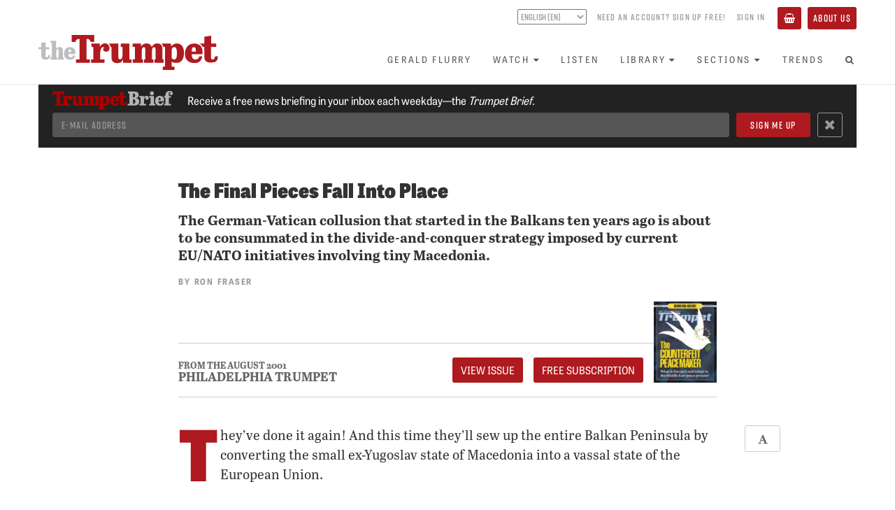

--- FILE ---
content_type: text/html; charset=utf-8
request_url: https://www.thetrumpet.com/1262-the-final-pieces-fall-into-place
body_size: 11471
content:
<!DOCTYPE html>
<html lang='en'>
<head>
<meta charset='utf-8'>
<meta content='width=device-width, initial-scale=1.0' name='viewport'>
<link href='https://www.thetrumpet.com/rss' rel='alternate' title='Trumpet RSS Feed' type='application/rss+xml'>
<title>The Final Pieces Fall Into Place | theTrumpet.com</title>
<meta name="description" content="The German-Vatican collusion that started in the Balkans ten years ago is about to be consummated in the divide-and-conquer strategy imposed by current EU/NATO">
<link rel="canonical" href="https://www.thetrumpet.com/1262-the-final-pieces-fall-into-place">
<meta name="twitter:site_name" content="theTrumpet.com">
<meta name="twitter:site" content="@theTrumpet_com">
<meta name="twitter:card" content="summary_large_image">
<meta name="twitter:title" content="The Final Pieces Fall Into Place">
<meta name="twitter:description" content="The German-Vatican collusion that started in the Balkans ten years ago is about to be consummated in the divide-and-conquer strategy imposed by current EU/NATO initiatives involving tiny Macedonia.">
<meta property="og:url" content="https://www.thetrumpet.com/1262-the-final-pieces-fall-into-place">
<meta property="og:site_name" content="theTrumpet.com">
<meta property="og:title" content="The Final Pieces Fall Into Place">
<meta property="og:description" content="The German-Vatican collusion that started in the Balkans ten years ago is about to be consummated in the divide-and-conquer strategy imposed by current EU/NATO initiatives involving tiny Macedonia.">
<meta property="og:type" content="website">
<meta name="csrf-param" content="authenticity_token" />
<meta name="csrf-token" content="iQL7AcXvnmjnKMG30zrGbc0JB5TiWEhqbvRb_dECfuvBaohU3O75eiNRJ8sl1zlPndd_dQhTxyz2XTQuzGzynw" />

<link rel="stylesheet" media="all" href="//use.typekit.net/tlt5oqi.css" />
<link rel="stylesheet" media="all" href="/assets/frontend-95424b4ddf60b72a7ef55cf7f80120d62a549002fffa435f4dbffec9ef1d0ce2.css" />
<script src="//cdn.jwplayer.com/libraries/bLwpxbgk.js"></script>
<script src="//w.soundcloud.com/player/api.js" defer="defer"></script>
<script src="//platform.twitter.com/widgets.js" defer="defer"></script>
<script src="//www.youtube.com/iframe_api" defer="defer"></script>
<script src="/assets/frontend-329781110dd0387eec7a0728bba4e02af4d726f971cf6833713b3ad7277733fd.js"></script>

</head>
<body id='documents-show' onload='$(&#39;body&#39;).trigger(&#39;loaded&#39;);'>
<div class='page-background'>
<div class='no-print' id='header'>
<div id='header-position-fixed'>
<div id='header-background'>
<div class='page-width user-bar show-tablet' data-async-path='/user_links' id='user-bar-mobile'></div>
<div class='page-width' id='header-page-width'>
<a href='/' id='logo-wrapper'>
<img alt="theTrumpet.com" id="trumpet-logo" src="/assets/trumpet_logo-b79a44b0ba2370ad4e26554cd79f495846abcfa04259785695e31e2b8bc884ca.svg" />
</a>
<div class='show-tablet' id='menu-button-wrapper'>
<button class='btn btn-primary' id='toggle-menu-items-vertical' type='button'>
<span>Menu</span>
</button>
</div>
<div class='hide-tablet' id='bars-wrapper'>
<div class='user-bar' data-async-path='/user_links' id='user-bar-desktop'></div>
<div id='menu-bar'>
<ul class='nav navbar-nav' id='menu-items'>
<li>
<a href="/gerald-flurry">Gerald Flurry</a>
</li>
<li class='dropdown'>
<a class="no-link-style" data-toggle="dropdown" href="#"><span>Watch</span><i class="fa fa-caret-down icon_after with_caption"></i></a>
<ul class='dropdown-menu'>
<li><a href="/programs/key-of-david/latest">Key of David TV Program</a></li>
<li><a href="/stephen-flurry">Trumpet Daily Program</a></li>
<li><a href="/life-and-teachings">Life and Teachings Program</a></li>
<li><a href="/trumpet-world">Trumpet World Program</a></li>
<li><a href="/videos">Trumpet Videos</a></li>
</ul>
</li>
<li>
<a href="/radio/shows">Listen</a>
</li>
<li class='dropdown'>
<a class="no-link-style" data-toggle="dropdown" href="#"><span>Library</span><i class="fa fa-caret-down icon_after with_caption"></i></a>
<ul class='dropdown-menu'>
<li><a href="/literature/books_and_booklets?view=Showcase">Books and Booklets</a></li>
<li><a href="/trumpet_issues">Trumpet Magazine</a></li>
<li><a href="/literature/bible_correspondence_course">Bible Correspondence Course</a></li>
<li><a href="/literature/reprint_articles">Reprint Articles</a></li>
<li><a href="/trumpet-brief">Trumpet Brief E-mail Newsletter</a></li>
<li><a href="/renew">Renew Trumpet Subscription</a></li>
</ul>
</li>
<li class='dropdown hide-smaller-tablet'>
<a class="no-link-style" data-toggle="dropdown" href="#"><span>Sections</span><i class="fa fa-caret-down icon_after with_caption"></i></a>
<ul class='dropdown-menu'>
<li><a href="/more/anglo-america">Anglo-America</a></li>
<li><a href="/more/asia">Asia</a></li>
<li><a href="/more/europe">Europe</a></li>
<li><a href="/more/middle-east">Middle East</a></li>
<li><a href="/more/economy">Economy</a></li>
<li><a href="/more/society">Society</a></li>
<li><a href="/more/living">Living</a></li>
<li><a href="/more/infographics">Infographics</a></li>
</ul>
</li>
<li>
<a href="/trends">Trends</a>
</li>
<li class='show-tablet'>
<a href="/about">About Us</a>
</li>
<li class='show-tablet'>
<a class="basket" href="/basket"><i class="fa fa-shopping-basket icon with_caption"></i><span>Basket</span></a>
</li>

<li><a id="menu-search-open" href="#"><i class="fa fa-search fa-fw icon"></i></a></li>
</ul>
<div id='menu-search-form' style='display: none'>
<div class='column'>
<form class="" action="/search" accept-charset="UTF-8" method="get"><div class='form-group'>
<input class='menu-search-query form-control' name='query' placeholder='Search the Trumpet...' type='text' value=''>
</div>
</form></div>
<div class='column'>
<a id="menu-search-submit" href=""><i class='fa fa-arrow-circle-right'></i>
</a></div>
<div class='column'>
<a id="menu-search-close" href=""><i class='fa fa-times-circle'></i>
</a></div>
</div>
</div>
</div>
<ul class='nav navbar-nav show-tablet' id='menu-items-vertical' style='display: none;'>
<li id='menu-vertical-search-form'>
<form class="" action="/search" accept-charset="UTF-8" method="get"><div class='form-group'>
<input class='menu-search-query form-control' name='query' placeholder='Search the Trumpet...' type='text' value=''>
</div>
</form></li>
<li>
<a href="/gerald-flurry">Gerald Flurry</a>
</li>
<li class='dropdown'>
<a class="no-link-style" data-toggle="dropdown" href="#"><span>Watch</span><i class="fa fa-caret-down icon_after with_caption"></i></a>
<ul class='dropdown-menu'>
<li><a href="/programs/key-of-david/latest">Key of David TV Program</a></li>
<li><a href="/stephen-flurry">Trumpet Daily Program</a></li>
<li><a href="/life-and-teachings">Life and Teachings Program</a></li>
<li><a href="/trumpet-world">Trumpet World Program</a></li>
<li><a href="/videos">Trumpet Videos</a></li>
</ul>
</li>
<li>
<a href="/radio/shows">Listen</a>
</li>
<li class='dropdown'>
<a class="no-link-style" data-toggle="dropdown" href="#"><span>Library</span><i class="fa fa-caret-down icon_after with_caption"></i></a>
<ul class='dropdown-menu'>
<li><a href="/literature/books_and_booklets?view=Showcase">Books and Booklets</a></li>
<li><a href="/trumpet_issues">Trumpet Magazine</a></li>
<li><a href="/literature/bible_correspondence_course">Bible Correspondence Course</a></li>
<li><a href="/literature/reprint_articles">Reprint Articles</a></li>
<li><a href="/trumpet-brief">Trumpet Brief E-mail Newsletter</a></li>
<li><a href="/renew">Renew Trumpet Subscription</a></li>
</ul>
</li>
<li class='dropdown hide-smaller-tablet'>
<a class="no-link-style" data-toggle="dropdown" href="#"><span>Sections</span><i class="fa fa-caret-down icon_after with_caption"></i></a>
<ul class='dropdown-menu'>
<li><a href="/more/anglo-america">Anglo-America</a></li>
<li><a href="/more/asia">Asia</a></li>
<li><a href="/more/europe">Europe</a></li>
<li><a href="/more/middle-east">Middle East</a></li>
<li><a href="/more/economy">Economy</a></li>
<li><a href="/more/society">Society</a></li>
<li><a href="/more/living">Living</a></li>
<li><a href="/more/infographics">Infographics</a></li>
</ul>
</li>
<li>
<a href="/trends">Trends</a>
</li>
<li class='show-tablet'>
<a href="/about">About Us</a>
</li>
<li class='show-tablet'>
<a class="basket" href="/basket"><i class="fa fa-shopping-basket icon with_caption"></i><span>Basket</span></a>
</li>

</ul>
</div>
</div>
</div>
</div>

<div class='container-fluid content main feature-permalink'>
<div data-async-path='/newsletter_signup_bar' id='newsletter-signup-bar'></div>
<div class='article feature'>
<div class='container container-narrow with-no-cover-image cover_image_style_small title_place_above'>
<h1 style='line-height: 1em;'>
The Final Pieces Fall Into Place
</h1>
</div>
<div class='container container-narrow cover_image_style_small title_place_above'>
<div class='row'>
<div class='col-sm-12'>
<div class='article-quip'>
The German-Vatican collusion that started in the Balkans ten years ago is about to be consummated in the divide-and-conquer strategy imposed by current EU/NATO initiatives involving tiny Macedonia.
</div>
<p class='article-byline'>
By <a class="no-link-style author" href="https://www.thetrumpet.com/authors/22-ron-fraser">Ron Fraser</a>
</p>
<div class='article-from-magazine-issue-header'>
<div class='content-group'>
<div class='magazine-from'>
<a class="magazine-issue" href="/trumpet_issues/35">From The August 2001</a>
<a class="magazine-title" href="/trumpet_issues/35">Philadelphia Trumpet</a>
</div>
<div class='button-group'>
<a class="btn btn-primary" href="/trumpet_issues/35">View Issue</a>
<a class="btn btn-primary" href="/cart_items/bulk_update?product_ids=86">FREE Subscription</a>
</div>
</div>
<a class="magazine-cover" href="/trumpet_issues/35"><img src="/files/W1siZiIsIjIwMTcvMDMvMDcvNmx3N2lyMGxzcV9maWxlIl0sWyJwIiwidGh1bWIiLCI1MDB4Il0sWyJwIiwiZW5jb2RlIiwianBnIiwiLXF1YWxpdHkgOTUiXV0/565b4be00523a355/locus_35.jpg.jpg" />
</a></div>

<div class='article-start-gap'>
<div class='article-settings no-print hide-sm'>
<a class="btn btn-hollow incr-font-step" href="#"><i class="fa fa-font fa-fw icon"></i></a>
</div>
</div>
<div class='wysiwyg'>
<p><span class="first-letter">T</span>hey’ve done it again! And this time they’ll sew up the entire Balkan Peninsula by converting the small ex-Yugoslav state of Macedonia into a vassal state of the European Union.</p><p>One by one, nation by nation, the Yugoslavian union has been shattered. Slovenia, Croatia, Bosnia-Herzegovina, Kosovo and now Macedonia. By their expert and historic method of first creating a crisis, then imposing their chosen solution (craftily involving and draining every ounce of financial and military aid from the “legitimizing” Anglo-Americans, <span class="smallcaps">nato</span> and the United Nations), organizing a replacement government compliant with their wishes, shoring that up with an imposed military presence, then using economic blackmail to force continuing compliance, the Germans have worked step by step to colonize the Balkan states to become ultimately subservient to EU will.</p><p>German leadership, under the EU umbrella, is poised to conclude a Balkan <em>fait accomplis</em> which is destined to have staggering implications on the world’s rapidly changing geopolitical order.</p><h4>Beast on the Rise</h4><p>In his masterful little booklet titled <em>Who is the Beast?,</em> Herbert W. Armstrong compared the biblical beast of Revelation 13 to the fourth beast of the prophecy of Daniel 7:23. He wrote, “And thus, this fourth beast was unlike any wild beast of the Earth. It was stronger, greater, more terrible, than any. And so John, in Revelation 13, sees, not four beasts, but <span class="smallcaps">one</span> beast. Not a leopard, but <span class="smallcaps">like</span> a leopard—possessing all its cunning, cruelty and speed.”</p><p>Note the adjectives Mr. Armstrong employed to describe this beast power: <em>cunning, cruelty</em>, <em>speed</em>. Keeping this in mind, we read that the fourth kingdom of Revelation 13 “shall be strong as iron: forasmuch as iron <em>breaketh in pieces</em> and <em>subdueth all things</em>; and as iron that <em>breaketh</em> all these, <em>shall it break in pieces and bruise</em>” (Dan. 2:40).</p><p>The events that have occurred in the Balkan Peninsula since 1991 offer striking proof of the identity of this rising beast power mentioned in end-time prophecy in your Bible. For it has been the <em>cunning</em> efforts of this German-led European Union which, by the recognition of Slovenia and Croatia in 1991 as sovereign nation-states separate from the Yugoslav republic, inspired the <em>cruelty</em> of “ethnic cleansing” via the politico-religious Balkan wars that followed in quick succession in Slovenia, Croatia, Bosnia-Herzegovina, Albania/Kosovo and now Albania/Macedonia. This has <em>broken in pieces</em> the century-old amalgam of Yugoslavia.</p><p>Over 70 years of union has been riven apart by ten years of the cunning, leopard-like moves of intense German diplomacy.</p><h4>Post-War History</h4><p>Marshall Tito established a new Constitution for Yugoslavia which, between the wars, was known as the Kingdom of the Serbs, Croats and Slovenes. The Serbs had initiated this first union of these three nations, following the collapse of the Hapsburg-ruled Austro-Hungarian empire at the close of World War <span class="smallcaps">i</span> in 1918. Following World War <span class="smallcaps">ii</span>, Tito aligned himself with the Soviet Union in 1946. Two years later he broke with the Soviets, enacting his own brand of national socialism, popularly known as Titoism. Within five years he created a new federal constitution, and the Federal Republic of Yugoslavia was born.</p><p>For more than 40 years, until his death in 1980, Tito labored to realize his vision of a federal Yugoslavia where all nationalities would be equal.</p><p>Following the unification of Germany in 1990, the very first diplomatic initiative of the new German federation was their overt move to begin to destroy all that Tito had built to secure the unity of the peoples of the Balkans. The political <em>iron</em><em>will</em> of Germany, which forced recognition of Slovenia and Croatia on the world, has taken but a decade to literally <em>break in pieces</em> and <em>subdue</em> all of old Yugoslavia.</p><p>It continues to succeed, with the conquering of Macedonia by EU-<span class="smallcaps">nato</span>-UN intervention, to <em>break in pieces</em> Balkan political unity and has, once again, heavily <em>bruised</em> Balkan civilians in the process.</p><p>What a powerful demonstration of prophecy in action!</p><h4>Cruel Cunning</h4><p>This most recent Balkan adventure of the EU with their all-too-willing partners in crime, <span class="smallcaps">nato</span> and the UN, was added to by yet another exercise in perverse diplomacy in late June.</p><p>Realizing that their claims of 10,000 slaughtered by Milosevic’s troops in the Kosovo war will never be proven, the corrupt International Criminal Tribunal, headquartered at The Hague, Holland, has brought Slobodan Milosevic to book on charges which do not even mention genocide.</p><p>In other words, the very reason which the governments of Washington and London used to prosecute their illegal war over the skies of Yugoslavia does not even figure in his indictment!</p><p>It is here that we see the <em>cruel cunning</em> of the rising beast power and the double-dealing (Hos. 12:1) of the Anglo-Americans in action. Many of the claims made about the demonized Milosevic remain unproven. Yet the West must save face, at all costs, over their illegal war. So they do a deal with the powers behind the throne in Serbia, mollify the charges against Milosevic and hold back much-needed aid, virtually blackmailing the Yugoslavs into coughing up Milosevic. In the process, they actively work to oust Yugoslav Premier Vojislav Kostunica, a real thorn in the West’s side.</p><p>The outcome? Milosevic ends up in The Hague, the West’s tarnished reputation is redeemed, and Kostunica is isolated. A more compliant leader will be promoted in his stead, who will bow to the will of the German-led financiers and reconstructors of the Yugoslav economy and on-ground infrastructure. As German Chancellor Gerhard Schröder said, “The obstacles that so far stood in the way of giving aid both bilaterally and multilaterally, and giving aid quickly, have been removed” (Associated Press, June 29).</p><p>Separately, the EU’s chief reconstruction agent for the Balkans supported the blackmail diplomacy. “The head of the Stability Pact for Southeastern Europe, Bodo Hombach, suggested it was now up to Western countries to make the extradition ‘worthwhile’ for Yugoslavia by freeing up massive financial aid” (ibid.). In a perverse statement, this leading light within the blatantly undemocratic EU went on to declare, “Yugoslav and Serbian powers should stick together in building democracy” (ibid.).</p><p>Europe bared its rotten heart for the world to see in this cynical exercise in political and economic blackmail. The Anglo-American nations showed no better character by their weak complicity to EU will in this messy business.</p><h4>German-Albanian Gains</h4><p>Even as they were proceeding in their blackmail diplomacy in Serbia, the EU led with the same tactic in their latest coup in Macedonia. “In Macedonia, the European Union told the country’s foreign minister Monday not to count on fresh financial aid unless the government and ethnic Albanian opponents settle their differences” (Associated Press, June 25).</p><p>Cleverly, the EU has let <span class="smallcaps">nato</span> do all the grunt work in Macedonia, with the result that if things go wrong, the egg will be, once again, as in Kosovo, all over <span class="smallcaps">nato</span>’s face, and a classic opening will ensue, at the right moment, for the new EU rapid reaction force to deploy and to “enforce” the “peace” in that ethnically and politically divided country.</p><p>By dividing Macedonia into separate Albanian and Macedonian enclaves, as U.S. think tank Stratfor points out, <span class="smallcaps">nato</span> will have been the unwitting accomplice in achieving the Albanian rebels’ goal. “The Albanians, emboldened by <span class="smallcaps">nato</span> protection, will strengthen their hold on Kosovo and one third of Macedonia while expanding their Greater Albania campaign over other parts of the Balkans, such as southern Serbia, Montenegro and northern Greece” (<em>www.stratfor.com,</em> June 27).</p><p>Why is Albania so favored by <span class="smallcaps">nato</span>?</p><p>Remember, they are the <em>ally</em> of Germany, the leading nation in the EU. The huge illegal drug- and gun-running scams of the Albanian <em>mafiosi</em> could not operate without German cooperation. Their illegal drug- and gun-running corridor runs from Berlin through Kosovo and Tirana, via the Adriatic, across the North Atlantic Ocean, clear through to Colombia. Remember, many Albanian insurgents in Kosovo were <em>trained</em> in Germany and supplied with German arms. The Albanians are simply in the pay of Berlin, operating under the umbrella or protection of none other than Anglo-American-led <span class="smallcaps">nato</span>!</p><p>Truly, the leopard has <em>not</em> changed its spots. The Eurobeast marches on. Meanwhile, Britain remains the silly dove (Hos. 7:11), and the U.S. is as ignorant and naïve in foreign policy as it ever has been.</p><p>The latest triumph of the shattering divide-and-conquer diplomacy of the EU and its lackeys, <span class="smallcaps">nato</span> and the UN, will not secure peace in the Balkans. What it will guarantee, however, just as it has in Bosnia-Herzegovina and Kosovo, is a continuing external military presence to enforce the will of the rising beast power upon this final set-piece of Germany’s ten-year campaign to colonize the Balkans.</p><p>In this context, it is interesting to note that continuing <span class="smallcaps">nato</span> presence in Macedonia, to enforce the EU’s political will, will probably not have the support of the Washington administration. The U.S. has even stated that it will not supply troops to man a peacekeeping force in Macedonia. The new EU rapid reaction force was created to intervene in situations where <span class="smallcaps">nato</span> will not have the full support of its member nations. “It will be interesting…to see whether the intervention in Macedonia becomes the testing ground for the new European army—which has been created for interventions where <span class="smallcaps">nato</span> as a whole chooses not to act” (<em>European Foundation Intelligence Digest,</em> June 13-28).</p><p>Has the EU, which insisted on pole position in the Macedonian affair, created the very crisis that will launch the new Euroforce on its first march into the Balkans to begin to secure its first colonial gains?</p>
</div>
</div>
</div>
<div class='article-from-magazine-issue-footer'>
<div class='content-group'>
<div class='content-row-1'>
<div class='magazine-from'>
<a class="magazine-issue" href="/trumpet_issues/35">From The August 2001</a>
<a class="magazine-title" href="/trumpet_issues/35">Philadelphia Trumpet</a>
</div>
<div class='button-group'>
<a class="btn btn-primary" href="/trumpet_issues/35">View Issue</a>
<a class="btn btn-primary" href="/cart_items/bulk_update?product_ids=86">FREE Subscription</a>
</div>
</div>
<div class='content-row-2'>
<div class='next-article'>
<div class='next-article-header'>
Next
</div>
<ul class='next-article-item'>
<li><a class="next-article-link" href="/1263-europes-caribbean-blueprint">Europe&rsquo;s Caribbean Blueprint</a></li>
</ul>
</div>
<div class='next-article'>
<div class='next-article-header'>
Previous
</div>
<ul class='next-article-item'>
<li><a class="next-article-link" href="/499-lying-spirits">Lying Spirits</a></li>
</ul>
</div>
</div>
</div>
<a class="magazine-cover" href="/trumpet_issues/35"><img src="/files/W1siZiIsIjIwMTcvMDMvMDcvNmx3N2lyMGxzcV9maWxlIl0sWyJwIiwidGh1bWIiLCI1MDB4Il0sWyJwIiwiZW5jb2RlIiwianBnIiwiLXF1YWxpdHkgOTUiXV0/565b4be00523a355/locus_35.jpg.jpg" />
</a></div>

<div class='row'>
<div class='col-xs-12'>
<hr>
<div class='article-sharing btn-group pull-left'>
<a class='btn btn-default btn-hollow' href='https://www.facebook.com/sharer.php?u=https://www.thetrumpet.com/1262-the-final-pieces-fall-into-place&amp;t=The%20Final%20Pieces%20Fall%20Into%20Place' style='color: #3b5998;' target='_blank'>
<i class='fa fa-fw fa-facebook'></i>
</a>
<a class='btn btn-default btn-hollow' href='https://twitter.com/intent/tweet?text=The%20Final%20Pieces%20Fall%20Into%20Place%20https://www.thetrumpet.com/1262-the-final-pieces-fall-into-place' style='color: #55acee;' target='_blank'>
<b>𝕏</b>
</a>
<a class="btn btn-default btn-hollow email-article" href="mailto:?body=Hi%2C%0A%0AI%20thought%20you%20might%20find%20this%20article%20from%20theTrumpet.com%20interesting%3A%0A%0AThe%20Final%20Pieces%20Fall%20Into%20Place%0Ahttps%3A%2F%2Fwww.thetrumpet.com%2F1262-the-final-pieces-fall-into-place%0A&amp;subject=The%20Final%20Pieces%20Fall%20Into%20Place"><i class='fa fa-fw fa-envelope-o'></i>
</a><a class="btn btn-default btn-hollow print-article" target="_blank" rel="nofollow" href="/1262-the-final-pieces-fall-into-place/print"><i class='fa fa-fw fa-print'></i>
</a><a class="btn btn-default btn-hollow incr-font-step" href="#"><i class="fa fa-font fa-fw icon"></i></a>
</div>
<p class='byline'>
</p>

</div>
</div>
</div>
</div>
</div>


<!-- Google Analytics -->
<script type="text/javascript">
(function(i,s,o,g,r,a,m){i['GoogleAnalyticsObject']=r;i[r]=i[r]||function(){
(i[r].q=i[r].q||[]).push(arguments)},i[r].l=1*new Date();a=s.createElement(o),
m=s.getElementsByTagName(o)[0];a.async=1;a.src=g;m.parentNode.insertBefore(a,m)
})(window,document,'script','https://www.google-analytics.com/analytics.js','ga');
ga('create', 'UA-286039-1', 'auto');
ga('send', 'pageview');
</script>
<!-- End Google Analytics -->

<!-- Google Tag Manager -->
<noscript><iframe src="//www.googletagmanager.com/ns.html?id=GTM-KNBLJH"
height="0" width="0" style="display:none;visibility:hidden"></iframe></noscript>
<script>(function(w,d,s,l,i){w[l]=w[l]||[];w[l].push({'gtm.start':
new Date().getTime(),event:'gtm.js'});var f=d.getElementsByTagName(s)[0],
j=d.createElement(s),dl=l!='dataLayer'?'&l='+l:'';j.async=true;j.src=
'//www.googletagmanager.com/gtm.js?id='+i+dl;f.parentNode.insertBefore(j,f);
})(window,document,'script','dataLayer','GTM-KNBLJH');</script>
<!-- End Google Tag Manager -->

<!-- Google Remarketing Tag -->
<script type="text/javascript">
/* <![CDATA[ */
var google_conversion_id = 1063541334;
var google_custom_params = window.google_tag_params;
var google_remarketing_only = true;
/* ]]> */
</script>
<script type="text/javascript" src="//www.googleadservices.com/pagead/conversion.js">
</script>
<noscript>
<div style="display:inline;">
<img height="1" width="1" style="border-style:none;" alt="" src="//googleads.g.doubleclick.net/pagead/viewthroughconversion/1063541334/?value=0&amp;guid=ON&amp;script=0"/>
</div>
</noscript>
<!-- End Google Remarketing Tag -->

<!-- Google Adsense Tag -->
<script async src="//pagead2.googlesyndication.com/pagead/js/adsbygoogle.js"></script>
<script>
(adsbygoogle = window.adsbygoogle || []).push({
google_ad_client: "ca-pub-3049733733262419",
enable_page_level_ads: true
});
</script>
<!-- End Google Adsense Tag -->

<!-- Global site tag (gtag.js) - Google Analytics -->
<script async src="https://www.googletagmanager.com/gtag/js?id=G-MM581JFBX1"></script>
<script>
window.dataLayer = window.dataLayer || [];
function gtag(){dataLayer.push(arguments);}
gtag('js', new Date());
gtag('config', 'G-MM581JFBX1');
</script>
<!-- End Global site tag -->


<!-- Meta Pixel Code -->
<script>
!function(f,b,e,v,n,t,s)
{if(f.fbq)return;n=f.fbq=function(){n.callMethod?
n.callMethod.apply(n,arguments):n.queue.push(arguments)};
if(!f._fbq)f._fbq=n;n.push=n;n.loaded=!0;n.version='2.0';
n.queue=[];t=b.createElement(e);t.async=!0;
t.src=v;s=b.getElementsByTagName(e)[0];
s.parentNode.insertBefore(t,s)}(window, document,'script',
'https://connect.facebook.net/en_US/fbevents.js');
fbq('init', '409181114378153');
fbq('track', 'PageView');
</script>
<noscript><img height="1" width="1" style="display:none"
src="https://www.facebook.com/tr?id=409181114378153&ev=PageView&noscript=1"
/></noscript>
<!-- End Meta Pixel Code -->


<!-- Twitter Universal Website -->
<script>
!function(e,t,n,s,u,a){e.twq||(s=e.twq=function(){s.exe?s.exe.apply(s,arguments):s.queue.push(arguments);
},s.version='1.1',s.queue=[],u=t.createElement(n),u.async=!0,u.src='//static.ads-twitter.com/uwt.js',
a=t.getElementsByTagName(n)[0],a.parentNode.insertBefore(u,a))}(window,document,'script');
twq('init','ny3er');
twq('track','PageView');
</script>
<!-- End Twitter Universal Website -->


<!-- Bing -->
<script>(function(w,d,t,r,u){var f,n,i;w[u]=w[u]||[],f=function(){var o={ti:"5726280"};o.q=w[u],w[u]=new UET(o),w[u].push("pageLoad")},n=d.createElement(t),n.src=r,n.async=1,n.onload=n.onreadystatechange=function(){var s=this.readyState;s&&s!=="loaded"&&s!=="complete"||(f(),n.onload=n.onreadystatechange=null)},i=d.getElementsByTagName(t)[0],i.parentNode.insertBefore(n,i)})(window,document,"script","//bat.bing.com/bat.js","uetq");</script><noscript><img src="//bat.bing.com/action/0?ti=5726280&Ver=2" height="0" width="0" style="display:none; visibility: hidden;" /></noscript>
<!-- End Bing -->


<!-- MailChimp -->
<script id="mcjs">!function(c,h,i,m,p){m=c.createElement(h),p=c.getElementsByTagName(h)[0],m.async=1,m.src=i,p.parentNode.insertBefore(m,p)}(document,"script","https://chimpstatic.com/mcjs-connected/js/users/c3ad2080e86daa043e3e1f382/8662cacbd0efe62b5e7bcd9cf.js");</script>
<!-- End MailChimp -->


<!-- Active Campaign -->
<script type="text/javascript">
	(function(e,t,o,n,p,r,i){e.visitorGlobalObjectAlias=n;e[e.visitorGlobalObjectAlias]=e[e.visitorGlobalObjectAlias]||function(){(e[e.visitorGlobalObjectAlias].q=e[e.visitorGlobalObjectAlias].q||[]).push(arguments)};e[e.visitorGlobalObjectAlias].l=(new Date).getTime();r=t.createElement("script");r.src=o;r.async=true;i=t.getElementsByTagName("script")[0];i.parentNode.insertBefore(r,i)})(window,document,"https://diffuser-cdn.app-us1.com/diffuser/diffuser.js","vgo");
	vgo("setAccount", "25787780");
	vgo("setTrackByDefault", true);
	vgo("process");
</script>
<!-- End Active Campaign -->



<div id='footer'>
<div class='page-width'>
<div class='trumpet-logo-wrapper'>
<img alt="theTrumpet.com" class="trumpet-logo" src="/assets/trumpet_logo-b79a44b0ba2370ad4e26554cd79f495846abcfa04259785695e31e2b8bc884ca.svg" />
</div>
<div class='social-links'>
<a target="_blank" rel="noopener" href="https://www.facebook.com/PhiladelphiaTrumpet"><img src="/assets/social_facebook-a6b402ed82bbcfb8ec2fbb8cff5f7451724c999f00ae3ba0bfce262ebde3c8f5.svg" />
</a><a target="_blank" rel="noopener" href="https://twitter.com/theTrumpet_com"><img src="/assets/social_x-d026c5b7d2472e3c7b60442d32ad7f0faa329a8f6f7e287bfe1c873e517827a0.svg" />
</a><a target="_blank" rel="noopener" href="https://www.youtube.com/thetrumpet"><img src="/assets/social_youtube-cdfcc752af59c573cc1cb3bd4403bf1da868c7b5ab956336e7d167eb65bf9cfd.svg" />
</a><a target="_blank" rel="noopener" href="https://rumble.com/user/TrumpetDaily"><img src="/assets/social_rumble-80bea86be67f327079f6f9d3e00919a0ec72f040379ccfcb537c0c2b3cf7905e.svg" />
</a><a target="_blank" rel="noopener" href="https://open.spotify.com/show/5ei3pgxSKFCe020AWmP5k8"><img src="/assets/social_spotify-abe4e81bd12e05fbeb5c6c495e04e6e891515239f66c1ac40d52b13ed31a5c14.svg" />
</a><a target="_blank" rel="noopener" href="https://soundcloud.com/trumpetdaily"><img src="/assets/social_soundcloud-95fd8da220c2c28a954584914f79a2689b9bb46cf7b92cc71cf57ada92bbb3cf.svg" />
</a></div>
<div class='horizontal-line'></div>
<div class='about-links'>
<a href="/about">About&nbsp;Us</a>
<div class='divider'></div>
<a href="/contact-us">Contact&nbsp;Us</a>
<div class='divider'></div>
<a href="/faq">Frequently&nbsp;Asked&nbsp;Questions</a>
<div class='divider'></div>
<a href="/privacy-policy">Privacy&nbsp;Policy</a>
<div class='divider'></div>
<a href="/terms-of-use">Terms&nbsp;of&nbsp;Use</a>
</div>
<div class='copyright'>
Copyright &copy;
2026
Philadelphia Church of God, All Rights Reserved
</div>
</div>
</div>

</div>
</body>
</html>


--- FILE ---
content_type: text/html; charset=utf-8
request_url: https://www.google.com/recaptcha/api2/aframe
body_size: 118
content:
<!DOCTYPE HTML><html><head><meta http-equiv="content-type" content="text/html; charset=UTF-8"></head><body><script nonce="CtuOIphQoQR7FZl8Gbqygw">/** Anti-fraud and anti-abuse applications only. See google.com/recaptcha */ try{var clients={'sodar':'https://pagead2.googlesyndication.com/pagead/sodar?'};window.addEventListener("message",function(a){try{if(a.source===window.parent){var b=JSON.parse(a.data);var c=clients[b['id']];if(c){var d=document.createElement('img');d.src=c+b['params']+'&rc='+(localStorage.getItem("rc::a")?sessionStorage.getItem("rc::b"):"");window.document.body.appendChild(d);sessionStorage.setItem("rc::e",parseInt(sessionStorage.getItem("rc::e")||0)+1);localStorage.setItem("rc::h",'1768881705632');}}}catch(b){}});window.parent.postMessage("_grecaptcha_ready", "*");}catch(b){}</script></body></html>

--- FILE ---
content_type: application/javascript
request_url: https://prism.app-us1.com/?a=25787780&u=https%3A%2F%2Fwww.thetrumpet.com%2F1262-the-final-pieces-fall-into-place
body_size: 117
content:
window.visitorGlobalObject=window.visitorGlobalObject||window.prismGlobalObject;window.visitorGlobalObject.setVisitorId('824734a4-aef6-4a71-94a7-b9ced071410e', '25787780');window.visitorGlobalObject.setWhitelistedServices('', '25787780');